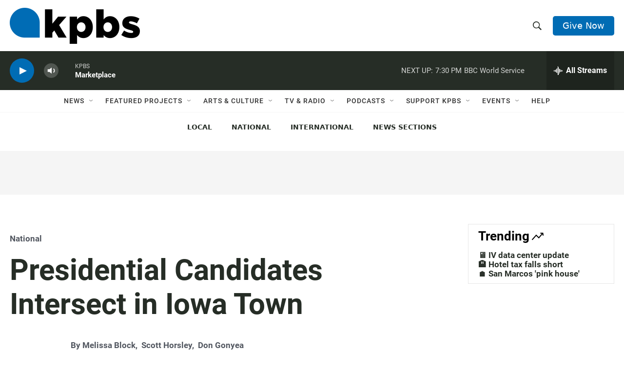

--- FILE ---
content_type: text/html; charset=utf-8
request_url: https://www.google.com/recaptcha/api2/anchor?ar=1&k=6LdRF8EbAAAAAGBCqO-5QNT28BvYzHDqkcBs-hO7&co=aHR0cHM6Ly93d3cua3Bicy5vcmc6NDQz&hl=en&v=PoyoqOPhxBO7pBk68S4YbpHZ&size=invisible&anchor-ms=20000&execute-ms=30000&cb=4vejhbtygex5
body_size: 48706
content:
<!DOCTYPE HTML><html dir="ltr" lang="en"><head><meta http-equiv="Content-Type" content="text/html; charset=UTF-8">
<meta http-equiv="X-UA-Compatible" content="IE=edge">
<title>reCAPTCHA</title>
<style type="text/css">
/* cyrillic-ext */
@font-face {
  font-family: 'Roboto';
  font-style: normal;
  font-weight: 400;
  font-stretch: 100%;
  src: url(//fonts.gstatic.com/s/roboto/v48/KFO7CnqEu92Fr1ME7kSn66aGLdTylUAMa3GUBHMdazTgWw.woff2) format('woff2');
  unicode-range: U+0460-052F, U+1C80-1C8A, U+20B4, U+2DE0-2DFF, U+A640-A69F, U+FE2E-FE2F;
}
/* cyrillic */
@font-face {
  font-family: 'Roboto';
  font-style: normal;
  font-weight: 400;
  font-stretch: 100%;
  src: url(//fonts.gstatic.com/s/roboto/v48/KFO7CnqEu92Fr1ME7kSn66aGLdTylUAMa3iUBHMdazTgWw.woff2) format('woff2');
  unicode-range: U+0301, U+0400-045F, U+0490-0491, U+04B0-04B1, U+2116;
}
/* greek-ext */
@font-face {
  font-family: 'Roboto';
  font-style: normal;
  font-weight: 400;
  font-stretch: 100%;
  src: url(//fonts.gstatic.com/s/roboto/v48/KFO7CnqEu92Fr1ME7kSn66aGLdTylUAMa3CUBHMdazTgWw.woff2) format('woff2');
  unicode-range: U+1F00-1FFF;
}
/* greek */
@font-face {
  font-family: 'Roboto';
  font-style: normal;
  font-weight: 400;
  font-stretch: 100%;
  src: url(//fonts.gstatic.com/s/roboto/v48/KFO7CnqEu92Fr1ME7kSn66aGLdTylUAMa3-UBHMdazTgWw.woff2) format('woff2');
  unicode-range: U+0370-0377, U+037A-037F, U+0384-038A, U+038C, U+038E-03A1, U+03A3-03FF;
}
/* math */
@font-face {
  font-family: 'Roboto';
  font-style: normal;
  font-weight: 400;
  font-stretch: 100%;
  src: url(//fonts.gstatic.com/s/roboto/v48/KFO7CnqEu92Fr1ME7kSn66aGLdTylUAMawCUBHMdazTgWw.woff2) format('woff2');
  unicode-range: U+0302-0303, U+0305, U+0307-0308, U+0310, U+0312, U+0315, U+031A, U+0326-0327, U+032C, U+032F-0330, U+0332-0333, U+0338, U+033A, U+0346, U+034D, U+0391-03A1, U+03A3-03A9, U+03B1-03C9, U+03D1, U+03D5-03D6, U+03F0-03F1, U+03F4-03F5, U+2016-2017, U+2034-2038, U+203C, U+2040, U+2043, U+2047, U+2050, U+2057, U+205F, U+2070-2071, U+2074-208E, U+2090-209C, U+20D0-20DC, U+20E1, U+20E5-20EF, U+2100-2112, U+2114-2115, U+2117-2121, U+2123-214F, U+2190, U+2192, U+2194-21AE, U+21B0-21E5, U+21F1-21F2, U+21F4-2211, U+2213-2214, U+2216-22FF, U+2308-230B, U+2310, U+2319, U+231C-2321, U+2336-237A, U+237C, U+2395, U+239B-23B7, U+23D0, U+23DC-23E1, U+2474-2475, U+25AF, U+25B3, U+25B7, U+25BD, U+25C1, U+25CA, U+25CC, U+25FB, U+266D-266F, U+27C0-27FF, U+2900-2AFF, U+2B0E-2B11, U+2B30-2B4C, U+2BFE, U+3030, U+FF5B, U+FF5D, U+1D400-1D7FF, U+1EE00-1EEFF;
}
/* symbols */
@font-face {
  font-family: 'Roboto';
  font-style: normal;
  font-weight: 400;
  font-stretch: 100%;
  src: url(//fonts.gstatic.com/s/roboto/v48/KFO7CnqEu92Fr1ME7kSn66aGLdTylUAMaxKUBHMdazTgWw.woff2) format('woff2');
  unicode-range: U+0001-000C, U+000E-001F, U+007F-009F, U+20DD-20E0, U+20E2-20E4, U+2150-218F, U+2190, U+2192, U+2194-2199, U+21AF, U+21E6-21F0, U+21F3, U+2218-2219, U+2299, U+22C4-22C6, U+2300-243F, U+2440-244A, U+2460-24FF, U+25A0-27BF, U+2800-28FF, U+2921-2922, U+2981, U+29BF, U+29EB, U+2B00-2BFF, U+4DC0-4DFF, U+FFF9-FFFB, U+10140-1018E, U+10190-1019C, U+101A0, U+101D0-101FD, U+102E0-102FB, U+10E60-10E7E, U+1D2C0-1D2D3, U+1D2E0-1D37F, U+1F000-1F0FF, U+1F100-1F1AD, U+1F1E6-1F1FF, U+1F30D-1F30F, U+1F315, U+1F31C, U+1F31E, U+1F320-1F32C, U+1F336, U+1F378, U+1F37D, U+1F382, U+1F393-1F39F, U+1F3A7-1F3A8, U+1F3AC-1F3AF, U+1F3C2, U+1F3C4-1F3C6, U+1F3CA-1F3CE, U+1F3D4-1F3E0, U+1F3ED, U+1F3F1-1F3F3, U+1F3F5-1F3F7, U+1F408, U+1F415, U+1F41F, U+1F426, U+1F43F, U+1F441-1F442, U+1F444, U+1F446-1F449, U+1F44C-1F44E, U+1F453, U+1F46A, U+1F47D, U+1F4A3, U+1F4B0, U+1F4B3, U+1F4B9, U+1F4BB, U+1F4BF, U+1F4C8-1F4CB, U+1F4D6, U+1F4DA, U+1F4DF, U+1F4E3-1F4E6, U+1F4EA-1F4ED, U+1F4F7, U+1F4F9-1F4FB, U+1F4FD-1F4FE, U+1F503, U+1F507-1F50B, U+1F50D, U+1F512-1F513, U+1F53E-1F54A, U+1F54F-1F5FA, U+1F610, U+1F650-1F67F, U+1F687, U+1F68D, U+1F691, U+1F694, U+1F698, U+1F6AD, U+1F6B2, U+1F6B9-1F6BA, U+1F6BC, U+1F6C6-1F6CF, U+1F6D3-1F6D7, U+1F6E0-1F6EA, U+1F6F0-1F6F3, U+1F6F7-1F6FC, U+1F700-1F7FF, U+1F800-1F80B, U+1F810-1F847, U+1F850-1F859, U+1F860-1F887, U+1F890-1F8AD, U+1F8B0-1F8BB, U+1F8C0-1F8C1, U+1F900-1F90B, U+1F93B, U+1F946, U+1F984, U+1F996, U+1F9E9, U+1FA00-1FA6F, U+1FA70-1FA7C, U+1FA80-1FA89, U+1FA8F-1FAC6, U+1FACE-1FADC, U+1FADF-1FAE9, U+1FAF0-1FAF8, U+1FB00-1FBFF;
}
/* vietnamese */
@font-face {
  font-family: 'Roboto';
  font-style: normal;
  font-weight: 400;
  font-stretch: 100%;
  src: url(//fonts.gstatic.com/s/roboto/v48/KFO7CnqEu92Fr1ME7kSn66aGLdTylUAMa3OUBHMdazTgWw.woff2) format('woff2');
  unicode-range: U+0102-0103, U+0110-0111, U+0128-0129, U+0168-0169, U+01A0-01A1, U+01AF-01B0, U+0300-0301, U+0303-0304, U+0308-0309, U+0323, U+0329, U+1EA0-1EF9, U+20AB;
}
/* latin-ext */
@font-face {
  font-family: 'Roboto';
  font-style: normal;
  font-weight: 400;
  font-stretch: 100%;
  src: url(//fonts.gstatic.com/s/roboto/v48/KFO7CnqEu92Fr1ME7kSn66aGLdTylUAMa3KUBHMdazTgWw.woff2) format('woff2');
  unicode-range: U+0100-02BA, U+02BD-02C5, U+02C7-02CC, U+02CE-02D7, U+02DD-02FF, U+0304, U+0308, U+0329, U+1D00-1DBF, U+1E00-1E9F, U+1EF2-1EFF, U+2020, U+20A0-20AB, U+20AD-20C0, U+2113, U+2C60-2C7F, U+A720-A7FF;
}
/* latin */
@font-face {
  font-family: 'Roboto';
  font-style: normal;
  font-weight: 400;
  font-stretch: 100%;
  src: url(//fonts.gstatic.com/s/roboto/v48/KFO7CnqEu92Fr1ME7kSn66aGLdTylUAMa3yUBHMdazQ.woff2) format('woff2');
  unicode-range: U+0000-00FF, U+0131, U+0152-0153, U+02BB-02BC, U+02C6, U+02DA, U+02DC, U+0304, U+0308, U+0329, U+2000-206F, U+20AC, U+2122, U+2191, U+2193, U+2212, U+2215, U+FEFF, U+FFFD;
}
/* cyrillic-ext */
@font-face {
  font-family: 'Roboto';
  font-style: normal;
  font-weight: 500;
  font-stretch: 100%;
  src: url(//fonts.gstatic.com/s/roboto/v48/KFO7CnqEu92Fr1ME7kSn66aGLdTylUAMa3GUBHMdazTgWw.woff2) format('woff2');
  unicode-range: U+0460-052F, U+1C80-1C8A, U+20B4, U+2DE0-2DFF, U+A640-A69F, U+FE2E-FE2F;
}
/* cyrillic */
@font-face {
  font-family: 'Roboto';
  font-style: normal;
  font-weight: 500;
  font-stretch: 100%;
  src: url(//fonts.gstatic.com/s/roboto/v48/KFO7CnqEu92Fr1ME7kSn66aGLdTylUAMa3iUBHMdazTgWw.woff2) format('woff2');
  unicode-range: U+0301, U+0400-045F, U+0490-0491, U+04B0-04B1, U+2116;
}
/* greek-ext */
@font-face {
  font-family: 'Roboto';
  font-style: normal;
  font-weight: 500;
  font-stretch: 100%;
  src: url(//fonts.gstatic.com/s/roboto/v48/KFO7CnqEu92Fr1ME7kSn66aGLdTylUAMa3CUBHMdazTgWw.woff2) format('woff2');
  unicode-range: U+1F00-1FFF;
}
/* greek */
@font-face {
  font-family: 'Roboto';
  font-style: normal;
  font-weight: 500;
  font-stretch: 100%;
  src: url(//fonts.gstatic.com/s/roboto/v48/KFO7CnqEu92Fr1ME7kSn66aGLdTylUAMa3-UBHMdazTgWw.woff2) format('woff2');
  unicode-range: U+0370-0377, U+037A-037F, U+0384-038A, U+038C, U+038E-03A1, U+03A3-03FF;
}
/* math */
@font-face {
  font-family: 'Roboto';
  font-style: normal;
  font-weight: 500;
  font-stretch: 100%;
  src: url(//fonts.gstatic.com/s/roboto/v48/KFO7CnqEu92Fr1ME7kSn66aGLdTylUAMawCUBHMdazTgWw.woff2) format('woff2');
  unicode-range: U+0302-0303, U+0305, U+0307-0308, U+0310, U+0312, U+0315, U+031A, U+0326-0327, U+032C, U+032F-0330, U+0332-0333, U+0338, U+033A, U+0346, U+034D, U+0391-03A1, U+03A3-03A9, U+03B1-03C9, U+03D1, U+03D5-03D6, U+03F0-03F1, U+03F4-03F5, U+2016-2017, U+2034-2038, U+203C, U+2040, U+2043, U+2047, U+2050, U+2057, U+205F, U+2070-2071, U+2074-208E, U+2090-209C, U+20D0-20DC, U+20E1, U+20E5-20EF, U+2100-2112, U+2114-2115, U+2117-2121, U+2123-214F, U+2190, U+2192, U+2194-21AE, U+21B0-21E5, U+21F1-21F2, U+21F4-2211, U+2213-2214, U+2216-22FF, U+2308-230B, U+2310, U+2319, U+231C-2321, U+2336-237A, U+237C, U+2395, U+239B-23B7, U+23D0, U+23DC-23E1, U+2474-2475, U+25AF, U+25B3, U+25B7, U+25BD, U+25C1, U+25CA, U+25CC, U+25FB, U+266D-266F, U+27C0-27FF, U+2900-2AFF, U+2B0E-2B11, U+2B30-2B4C, U+2BFE, U+3030, U+FF5B, U+FF5D, U+1D400-1D7FF, U+1EE00-1EEFF;
}
/* symbols */
@font-face {
  font-family: 'Roboto';
  font-style: normal;
  font-weight: 500;
  font-stretch: 100%;
  src: url(//fonts.gstatic.com/s/roboto/v48/KFO7CnqEu92Fr1ME7kSn66aGLdTylUAMaxKUBHMdazTgWw.woff2) format('woff2');
  unicode-range: U+0001-000C, U+000E-001F, U+007F-009F, U+20DD-20E0, U+20E2-20E4, U+2150-218F, U+2190, U+2192, U+2194-2199, U+21AF, U+21E6-21F0, U+21F3, U+2218-2219, U+2299, U+22C4-22C6, U+2300-243F, U+2440-244A, U+2460-24FF, U+25A0-27BF, U+2800-28FF, U+2921-2922, U+2981, U+29BF, U+29EB, U+2B00-2BFF, U+4DC0-4DFF, U+FFF9-FFFB, U+10140-1018E, U+10190-1019C, U+101A0, U+101D0-101FD, U+102E0-102FB, U+10E60-10E7E, U+1D2C0-1D2D3, U+1D2E0-1D37F, U+1F000-1F0FF, U+1F100-1F1AD, U+1F1E6-1F1FF, U+1F30D-1F30F, U+1F315, U+1F31C, U+1F31E, U+1F320-1F32C, U+1F336, U+1F378, U+1F37D, U+1F382, U+1F393-1F39F, U+1F3A7-1F3A8, U+1F3AC-1F3AF, U+1F3C2, U+1F3C4-1F3C6, U+1F3CA-1F3CE, U+1F3D4-1F3E0, U+1F3ED, U+1F3F1-1F3F3, U+1F3F5-1F3F7, U+1F408, U+1F415, U+1F41F, U+1F426, U+1F43F, U+1F441-1F442, U+1F444, U+1F446-1F449, U+1F44C-1F44E, U+1F453, U+1F46A, U+1F47D, U+1F4A3, U+1F4B0, U+1F4B3, U+1F4B9, U+1F4BB, U+1F4BF, U+1F4C8-1F4CB, U+1F4D6, U+1F4DA, U+1F4DF, U+1F4E3-1F4E6, U+1F4EA-1F4ED, U+1F4F7, U+1F4F9-1F4FB, U+1F4FD-1F4FE, U+1F503, U+1F507-1F50B, U+1F50D, U+1F512-1F513, U+1F53E-1F54A, U+1F54F-1F5FA, U+1F610, U+1F650-1F67F, U+1F687, U+1F68D, U+1F691, U+1F694, U+1F698, U+1F6AD, U+1F6B2, U+1F6B9-1F6BA, U+1F6BC, U+1F6C6-1F6CF, U+1F6D3-1F6D7, U+1F6E0-1F6EA, U+1F6F0-1F6F3, U+1F6F7-1F6FC, U+1F700-1F7FF, U+1F800-1F80B, U+1F810-1F847, U+1F850-1F859, U+1F860-1F887, U+1F890-1F8AD, U+1F8B0-1F8BB, U+1F8C0-1F8C1, U+1F900-1F90B, U+1F93B, U+1F946, U+1F984, U+1F996, U+1F9E9, U+1FA00-1FA6F, U+1FA70-1FA7C, U+1FA80-1FA89, U+1FA8F-1FAC6, U+1FACE-1FADC, U+1FADF-1FAE9, U+1FAF0-1FAF8, U+1FB00-1FBFF;
}
/* vietnamese */
@font-face {
  font-family: 'Roboto';
  font-style: normal;
  font-weight: 500;
  font-stretch: 100%;
  src: url(//fonts.gstatic.com/s/roboto/v48/KFO7CnqEu92Fr1ME7kSn66aGLdTylUAMa3OUBHMdazTgWw.woff2) format('woff2');
  unicode-range: U+0102-0103, U+0110-0111, U+0128-0129, U+0168-0169, U+01A0-01A1, U+01AF-01B0, U+0300-0301, U+0303-0304, U+0308-0309, U+0323, U+0329, U+1EA0-1EF9, U+20AB;
}
/* latin-ext */
@font-face {
  font-family: 'Roboto';
  font-style: normal;
  font-weight: 500;
  font-stretch: 100%;
  src: url(//fonts.gstatic.com/s/roboto/v48/KFO7CnqEu92Fr1ME7kSn66aGLdTylUAMa3KUBHMdazTgWw.woff2) format('woff2');
  unicode-range: U+0100-02BA, U+02BD-02C5, U+02C7-02CC, U+02CE-02D7, U+02DD-02FF, U+0304, U+0308, U+0329, U+1D00-1DBF, U+1E00-1E9F, U+1EF2-1EFF, U+2020, U+20A0-20AB, U+20AD-20C0, U+2113, U+2C60-2C7F, U+A720-A7FF;
}
/* latin */
@font-face {
  font-family: 'Roboto';
  font-style: normal;
  font-weight: 500;
  font-stretch: 100%;
  src: url(//fonts.gstatic.com/s/roboto/v48/KFO7CnqEu92Fr1ME7kSn66aGLdTylUAMa3yUBHMdazQ.woff2) format('woff2');
  unicode-range: U+0000-00FF, U+0131, U+0152-0153, U+02BB-02BC, U+02C6, U+02DA, U+02DC, U+0304, U+0308, U+0329, U+2000-206F, U+20AC, U+2122, U+2191, U+2193, U+2212, U+2215, U+FEFF, U+FFFD;
}
/* cyrillic-ext */
@font-face {
  font-family: 'Roboto';
  font-style: normal;
  font-weight: 900;
  font-stretch: 100%;
  src: url(//fonts.gstatic.com/s/roboto/v48/KFO7CnqEu92Fr1ME7kSn66aGLdTylUAMa3GUBHMdazTgWw.woff2) format('woff2');
  unicode-range: U+0460-052F, U+1C80-1C8A, U+20B4, U+2DE0-2DFF, U+A640-A69F, U+FE2E-FE2F;
}
/* cyrillic */
@font-face {
  font-family: 'Roboto';
  font-style: normal;
  font-weight: 900;
  font-stretch: 100%;
  src: url(//fonts.gstatic.com/s/roboto/v48/KFO7CnqEu92Fr1ME7kSn66aGLdTylUAMa3iUBHMdazTgWw.woff2) format('woff2');
  unicode-range: U+0301, U+0400-045F, U+0490-0491, U+04B0-04B1, U+2116;
}
/* greek-ext */
@font-face {
  font-family: 'Roboto';
  font-style: normal;
  font-weight: 900;
  font-stretch: 100%;
  src: url(//fonts.gstatic.com/s/roboto/v48/KFO7CnqEu92Fr1ME7kSn66aGLdTylUAMa3CUBHMdazTgWw.woff2) format('woff2');
  unicode-range: U+1F00-1FFF;
}
/* greek */
@font-face {
  font-family: 'Roboto';
  font-style: normal;
  font-weight: 900;
  font-stretch: 100%;
  src: url(//fonts.gstatic.com/s/roboto/v48/KFO7CnqEu92Fr1ME7kSn66aGLdTylUAMa3-UBHMdazTgWw.woff2) format('woff2');
  unicode-range: U+0370-0377, U+037A-037F, U+0384-038A, U+038C, U+038E-03A1, U+03A3-03FF;
}
/* math */
@font-face {
  font-family: 'Roboto';
  font-style: normal;
  font-weight: 900;
  font-stretch: 100%;
  src: url(//fonts.gstatic.com/s/roboto/v48/KFO7CnqEu92Fr1ME7kSn66aGLdTylUAMawCUBHMdazTgWw.woff2) format('woff2');
  unicode-range: U+0302-0303, U+0305, U+0307-0308, U+0310, U+0312, U+0315, U+031A, U+0326-0327, U+032C, U+032F-0330, U+0332-0333, U+0338, U+033A, U+0346, U+034D, U+0391-03A1, U+03A3-03A9, U+03B1-03C9, U+03D1, U+03D5-03D6, U+03F0-03F1, U+03F4-03F5, U+2016-2017, U+2034-2038, U+203C, U+2040, U+2043, U+2047, U+2050, U+2057, U+205F, U+2070-2071, U+2074-208E, U+2090-209C, U+20D0-20DC, U+20E1, U+20E5-20EF, U+2100-2112, U+2114-2115, U+2117-2121, U+2123-214F, U+2190, U+2192, U+2194-21AE, U+21B0-21E5, U+21F1-21F2, U+21F4-2211, U+2213-2214, U+2216-22FF, U+2308-230B, U+2310, U+2319, U+231C-2321, U+2336-237A, U+237C, U+2395, U+239B-23B7, U+23D0, U+23DC-23E1, U+2474-2475, U+25AF, U+25B3, U+25B7, U+25BD, U+25C1, U+25CA, U+25CC, U+25FB, U+266D-266F, U+27C0-27FF, U+2900-2AFF, U+2B0E-2B11, U+2B30-2B4C, U+2BFE, U+3030, U+FF5B, U+FF5D, U+1D400-1D7FF, U+1EE00-1EEFF;
}
/* symbols */
@font-face {
  font-family: 'Roboto';
  font-style: normal;
  font-weight: 900;
  font-stretch: 100%;
  src: url(//fonts.gstatic.com/s/roboto/v48/KFO7CnqEu92Fr1ME7kSn66aGLdTylUAMaxKUBHMdazTgWw.woff2) format('woff2');
  unicode-range: U+0001-000C, U+000E-001F, U+007F-009F, U+20DD-20E0, U+20E2-20E4, U+2150-218F, U+2190, U+2192, U+2194-2199, U+21AF, U+21E6-21F0, U+21F3, U+2218-2219, U+2299, U+22C4-22C6, U+2300-243F, U+2440-244A, U+2460-24FF, U+25A0-27BF, U+2800-28FF, U+2921-2922, U+2981, U+29BF, U+29EB, U+2B00-2BFF, U+4DC0-4DFF, U+FFF9-FFFB, U+10140-1018E, U+10190-1019C, U+101A0, U+101D0-101FD, U+102E0-102FB, U+10E60-10E7E, U+1D2C0-1D2D3, U+1D2E0-1D37F, U+1F000-1F0FF, U+1F100-1F1AD, U+1F1E6-1F1FF, U+1F30D-1F30F, U+1F315, U+1F31C, U+1F31E, U+1F320-1F32C, U+1F336, U+1F378, U+1F37D, U+1F382, U+1F393-1F39F, U+1F3A7-1F3A8, U+1F3AC-1F3AF, U+1F3C2, U+1F3C4-1F3C6, U+1F3CA-1F3CE, U+1F3D4-1F3E0, U+1F3ED, U+1F3F1-1F3F3, U+1F3F5-1F3F7, U+1F408, U+1F415, U+1F41F, U+1F426, U+1F43F, U+1F441-1F442, U+1F444, U+1F446-1F449, U+1F44C-1F44E, U+1F453, U+1F46A, U+1F47D, U+1F4A3, U+1F4B0, U+1F4B3, U+1F4B9, U+1F4BB, U+1F4BF, U+1F4C8-1F4CB, U+1F4D6, U+1F4DA, U+1F4DF, U+1F4E3-1F4E6, U+1F4EA-1F4ED, U+1F4F7, U+1F4F9-1F4FB, U+1F4FD-1F4FE, U+1F503, U+1F507-1F50B, U+1F50D, U+1F512-1F513, U+1F53E-1F54A, U+1F54F-1F5FA, U+1F610, U+1F650-1F67F, U+1F687, U+1F68D, U+1F691, U+1F694, U+1F698, U+1F6AD, U+1F6B2, U+1F6B9-1F6BA, U+1F6BC, U+1F6C6-1F6CF, U+1F6D3-1F6D7, U+1F6E0-1F6EA, U+1F6F0-1F6F3, U+1F6F7-1F6FC, U+1F700-1F7FF, U+1F800-1F80B, U+1F810-1F847, U+1F850-1F859, U+1F860-1F887, U+1F890-1F8AD, U+1F8B0-1F8BB, U+1F8C0-1F8C1, U+1F900-1F90B, U+1F93B, U+1F946, U+1F984, U+1F996, U+1F9E9, U+1FA00-1FA6F, U+1FA70-1FA7C, U+1FA80-1FA89, U+1FA8F-1FAC6, U+1FACE-1FADC, U+1FADF-1FAE9, U+1FAF0-1FAF8, U+1FB00-1FBFF;
}
/* vietnamese */
@font-face {
  font-family: 'Roboto';
  font-style: normal;
  font-weight: 900;
  font-stretch: 100%;
  src: url(//fonts.gstatic.com/s/roboto/v48/KFO7CnqEu92Fr1ME7kSn66aGLdTylUAMa3OUBHMdazTgWw.woff2) format('woff2');
  unicode-range: U+0102-0103, U+0110-0111, U+0128-0129, U+0168-0169, U+01A0-01A1, U+01AF-01B0, U+0300-0301, U+0303-0304, U+0308-0309, U+0323, U+0329, U+1EA0-1EF9, U+20AB;
}
/* latin-ext */
@font-face {
  font-family: 'Roboto';
  font-style: normal;
  font-weight: 900;
  font-stretch: 100%;
  src: url(//fonts.gstatic.com/s/roboto/v48/KFO7CnqEu92Fr1ME7kSn66aGLdTylUAMa3KUBHMdazTgWw.woff2) format('woff2');
  unicode-range: U+0100-02BA, U+02BD-02C5, U+02C7-02CC, U+02CE-02D7, U+02DD-02FF, U+0304, U+0308, U+0329, U+1D00-1DBF, U+1E00-1E9F, U+1EF2-1EFF, U+2020, U+20A0-20AB, U+20AD-20C0, U+2113, U+2C60-2C7F, U+A720-A7FF;
}
/* latin */
@font-face {
  font-family: 'Roboto';
  font-style: normal;
  font-weight: 900;
  font-stretch: 100%;
  src: url(//fonts.gstatic.com/s/roboto/v48/KFO7CnqEu92Fr1ME7kSn66aGLdTylUAMa3yUBHMdazQ.woff2) format('woff2');
  unicode-range: U+0000-00FF, U+0131, U+0152-0153, U+02BB-02BC, U+02C6, U+02DA, U+02DC, U+0304, U+0308, U+0329, U+2000-206F, U+20AC, U+2122, U+2191, U+2193, U+2212, U+2215, U+FEFF, U+FFFD;
}

</style>
<link rel="stylesheet" type="text/css" href="https://www.gstatic.com/recaptcha/releases/PoyoqOPhxBO7pBk68S4YbpHZ/styles__ltr.css">
<script nonce="oXbDzaE9vFRWYv_PB12bWA" type="text/javascript">window['__recaptcha_api'] = 'https://www.google.com/recaptcha/api2/';</script>
<script type="text/javascript" src="https://www.gstatic.com/recaptcha/releases/PoyoqOPhxBO7pBk68S4YbpHZ/recaptcha__en.js" nonce="oXbDzaE9vFRWYv_PB12bWA">
      
    </script></head>
<body><div id="rc-anchor-alert" class="rc-anchor-alert"></div>
<input type="hidden" id="recaptcha-token" value="[base64]">
<script type="text/javascript" nonce="oXbDzaE9vFRWYv_PB12bWA">
      recaptcha.anchor.Main.init("[\x22ainput\x22,[\x22bgdata\x22,\x22\x22,\[base64]/[base64]/[base64]/[base64]/[base64]/[base64]/KGcoTywyNTMsTy5PKSxVRyhPLEMpKTpnKE8sMjUzLEMpLE8pKSxsKSksTykpfSxieT1mdW5jdGlvbihDLE8sdSxsKXtmb3IobD0odT1SKEMpLDApO08+MDtPLS0pbD1sPDw4fFooQyk7ZyhDLHUsbCl9LFVHPWZ1bmN0aW9uKEMsTyl7Qy5pLmxlbmd0aD4xMDQ/[base64]/[base64]/[base64]/[base64]/[base64]/[base64]/[base64]\\u003d\x22,\[base64]\\u003d\\u003d\x22,\[base64]/Dl8OCwrjCgsKEQTMnw648WEvDoMKowrfCrMOXw5bCisO+wqPChSPDpmxVwrzDhcKiAwV7WDjDgR5bwobCkMKowoXDqn/CssKfw5Bhw67CmMKzw5B6UsOawojCqDzDjjjDqmBkfjbCk3MzewI4wrFNY8OwVB4HYAXDq8ORw599w5paw4jDrQnDsnjDosKywrrCrcK5wr05EMO8Z8OJNUJZOMKmw6nClzlWPV7DqcKaV3nCg8KTwqEJw6LCthvCgFzCol7CrG3ChcOSasKWTcOBIMOgGsK/KF0hw401wo1uS8OJI8OOCBgLworCpcKQworDohtiw6cbw4HCiMK2wqomacOkw5nCtDjCqVjDkMK/w5FzQsKtwrYXw7jDqsKawo3CqjvChiIJFcOewoR1WcKsCcKhRR9ySFB9w5DDpcKhX1c4X8ObwrgBw6ouw5EYAzBVShYOEcKASMOzwqrDnMK4woHCq2vDgcOjBcKpDMK/AcKjw4TDrcKMw7LCtwrCiS4ZEU9gb2vDhMOJf8O9MsKDHsK+wpMyBFhCWknCrx/CpWRCwpzDllhaZMKBwpzDicKywpJnw5t3worDisKVwqTClcO0G8KNw5/[base64]/[base64]/eChLwpXDg3BzGMOkwppOwrLCvcOsw61pw6NxwpPCoEpTYgrCrcOyDgVPwrrCj8KYGjdBwpjCs27Coy4gEjvCmUoQAQnCrU/CjhFBH07Cu8OKw57CmTjCgm0iK8O2w4cKVcKLwoEtw43CkcKAADlrwpbCm2nCuTjDoUbCs1gPYcOdCsO7woM+wpnDjDVOwobChcKiw73CgA3CjgJyDhbDicOawqYtM29lIcKiwr/DhxXDhBZrJTnDjsKtw7TCscO7fsO/[base64]/CmMO2w61Vw5zCmMOTdMKxB8OWw60Wwo8swo0nUUrDucOENcOtw5QVw7pVwp87MiRDw5Jkw4h0E8OjD1tbwq3Cr8Oxw67CosK0bgLDgHXDjTjCmXPCscKIHsO0MRLCkcOiI8Kcw6xaLyLCh3LDtx7CjFM7w7PClzcPw6jCmsKMwqUHw7hVLwDDtsK+wqF5PigBdcK/wqrDk8KCe8O9H8Kwwpg1NsOWw4vDtcKrDT98w4vCoCtKcglbw5zCnMOPTcOueQ3CuQ9nwp5uYkzCo8Kjw6B0eBhhUsO0wrI5IMKSIMKowpVsw4ZxZDzCjH5ewofCjcKVKnk7w6A2w7IpdMOmwqTCp2zDr8OFX8OGwqbCrBVeGAbDgcOGw6XCpXPDu3Q5w5tlGW/[base64]/DjMOmwoA/w4ITBSMIwqcZVj1FwqjDuMO5EsKbw7nCrsK4w7kkAsOnKGdWw4khA8Kyw4EGw6drUcKZw4x0w7YJwqDCvcOKOC/Dtx3CoMO5w4nCuUhgKcO8w7/Dnjk9LlrDoS8Nw6Q0IsOhw4dneFnDr8KLfjFpw6FUZ8O3w5bDo8KqLcKbYsKVw5fDiMKLWw9mwpYSTMKBQsOmwobDrUDCqcOWw5DCnhkyWsOmHjbCiyw0w5FGWXBNwrXCi0hhw57Cp8Ogw6AyRMKgwofDicKhXMOpwqHDl8O/wpDCvjHCqFJoQGzDjsKiEFlQwpXDuMKKwqFew47DrMOiwpLCiHB2WkYqwoU5w4XDnx0YwpUlw41RwqvCksOkfsKXQcOKwpPCsMKow5rCon57w7XCjsOSegkCKMKgOTnDvD/CsifCg8KHZsKxw5nDo8OFU1XCr8O+w5wLGsK/w6rDuXHCssKFFXjDrGjCj17DqkTDucO7w5x2w4XCiTLCmHkawoIPw4QKdcKHf8OIw6t8wqAtwoDCm1HDv00zw6DDtQXCuFLDjhcBwoXDvcKSw75GcyHCpAjCv8OAw55gwojDlcOJwqbCoWrCmcOmwqnDqsOhw5IXVh/[base64]/[base64]/Cj2NLwoozwrtYHMOtwr/Dnx/CimMpe8KDbMO+wqo7ITU6PDd3SMKKw5/Dkz/Ci8Kkw47Cpz4neiUfewdmw5oDw5/Dpnx0wovDl0zCplfCuMOUCsOnMcK9wqBCUwPDhsKoCnvDnsOQwr7DlDvDh2Q8wqHCiQIRwrDDghnCisOLw4hmwr3Di8OEw4NLwp4Nw7gPw6ozdsK/CsOfMlTDvsK2OGUOf8KowpItw7bDkj/CsAcpw4zCr8Orw6d0DcK6dl7DssO3aMODWyzCilXDucKWdCttHTDDusOoRWnCvsOXwqLDui7ClhzCisKzwpBvDBEoCMOjW1ZBw4cKw5dBdsKyw5NsVWLDncOww53DmcKfZcKfwqkTQx7CoQ7CnsOyZMOUwqHDhcKowoLDpcO4wp/[base64]/DrhPDp3TDtcOQXlk/fcOawprDuVPCiz3DqsK/w63CpsOcwqEUw4l+HynDsULCkmPDphDDqS/CvcOzAMKefMKTw6TDimloTWHDuMOLwr5vw4BEfjjDryU1B0xjw5hkITFuw7gCw6TDqsO5woh0YsKmwr9lKx9IaGvCr8KyCMONB8OTXHo0w7NcNcK7eEt7wr4Iw7AXw6LDscO5woRxZSfCvsOTw6/[base64]/[base64]/Cqh10fkp3HzzDviXCqsK2KW4hwp5PGcOBBsKRX8Oxwqx8wrzDo3x+PgPCoyhbXWRHw7xOTyzCkcOtcnzCsndRwpMaBRUiw6fDkMOnw4bCtMOgw517w5bCkCRuwpjDk8OIwrfClcOYZCJYAMOofwrCt8KoTsOIGwLCngwQw6/CvMOjw4LDlcKpw5wOWsOiEz/DnMOfw4oHw4fDtRvDl8OrY8ODfMOLWcKkAk1yw7wVA8OLKzLDscOiRWHCtmbDtm05GsOTwqwvwoJdwpx0w5BiwoxnwoJ7L14Ewq9Xw7JhTVfDjsKoJsKkW8KAN8KkZMO/WTvDsDpgwo8SQSHDgsO4DlJXGMKScW/DtMOIbsKRwr3DmsKFbjXDp8KZEy3CncKpw4TCksOIwotpcMOawrFrHl7CpXfDsn3CqMOjesKeGcO6fkxiwoXDmDtywpDDtBNTR8Kbw488GX4LwofDisOXAMK0KwkUWl3DscKbw7BKw6vDmWvCpWLCvQvDkW5aw7jDoMOTw5kEOsOKw4/ChcKZwrY+B8OtwrvCm8KGE8O/PsKywqBMAjwbwrXCj2jCicOOVcOSw5MowrdSH8Owf8OOwrcdw4UkUBbCvB1rw7jCvQIMw70jPC/Cp8Klw47CtAPCpzpzecOWXTnCgcKewprCtsOwwqzCo01ADMK3woAaXQvCncKRwpcGM0kww4bCiMKgC8ONw555dQfCucOjwoY7w6RVc8KMw4bDp8ONwr/Dt8OGQXPDoSRvFVfCm0xSUi8kfcORw4sEbcKyFsKKScOJw6AdSsKfwqsDKMOHacKvVAV+w6/CvMKkZsO4UDEsdsORZsKxwqDDpzxAbitswotww5PCisKew68kFMOYNMOWw60rw7DCnsOTw51QYcOQOsOvIG/[base64]/DuwLCkUfDlcOrAsOJw6fCqcKHVcOawr3DncKnw4MCw4ISZGrDksOeTwAowqbCqcOlwr/[base64]/[base64]/cMOfw4DCmnvChwMZw4kPwrABC8OYV21uwpjDq8OJAFlXw6UEw6XDkzVFw6XCkwgDLRzCtS9AZcKTw4bDlm92EsO+W0AiUMOFPBgQw7bCncKnEBnDnsObwoPDuCUTwpLDgMKww7NRw5DDuMOFHcOzPSc0wrzDqD3Dins/wqrDlT9Mwo/[base64]/[base64]/[base64]/[base64]/Ci0fCv0ZvbcKOSVx/bXrDrcOwwp46wqwvV8Oaw4HCumLDgMO8w6QfwqLDtlrDphUbTgPCjV02YsKtOcKSJMOOaMOiHsKAb2zDvMO7HcKtw77DusKECsKVw49yPnvCgnHDrBrCgcO0w4RXIm/CuTTCgX1dwrRGw7tzw49bdC93w6oDC8OOwop4wqJxQgLCv8O7w57Dn8ObwokCfgHDmxwTFMOvQMOEw5IMwrLDsMO+NMOHw5LDhnnDog/Ch0fCoUXDhMKWV3HDvRc0DiXCkMK0w73DpcKTw7zCh8OVwoDCgxJXX39qwofDr0ozTWhBZX1vAcONworCpEIvwr3Dh25iwrBDF8OODsO1woPCg8OVYAnDmcKRB3EawrfDs8KUVy8GwpxJUcOEw47DlsOXwpVow7V/[base64]/E8OwAcKZwpA0diHCsEHDl8O5wo7CmQMQZMKxw6AZECUfbmANw4/DrgvClGowbWnDg3DDnMKow6HCn8KVw4XCqVg2wrbDqG/CssK7w7TCuiZfw61fBMOuw6TCsUICwqPDosKow5pTwqHCvUXCsmnDu2PCtMOtwo/DqAbDicKKc8OyTCDDosOCT8KtGE19RMKbQ8Ogw7rDkcKpdcKOwrHDqcKoWcKaw4FVw4/DjcK0w5xhG0LDn8Okwo98fsODOVjDjsO6KiTCqxcNVcKuAnnDkTNOH8OHFMOkMcKcfncYeSNFw5fDuWpfwrtIFMK8wpfCiMOvw7FGw59nwoLCocOIJ8OHw6BOZB7DuMOIDMOfwpkww6wGw67DgsOwwpwJwrrDrcKTw79Bw6rDvMKXwrbCicK8w6l/[base64]/DlHnChzvCrsKQw73CtMK1EHDDnH5mWMOpwqXDnWt2WC1keXtoTcOmwoZ1FwQJJkRgw4Ecw7khwpZtOsKCw6I3DsOnw4sHwpbDhsOcPlAWeT7CmiMDw5/CjcKUP04RwqdQDMKTw5bDskfDk2Z1w7MJOsOBNMKwJxTDjy3Dv8O1wrLDpMODZSkhQXZ6w6cyw5oPw6rDjMOgIX7CgcKHw7p4KHldw5lCw5rCtsO/w7Z2O8OQwprDhhDDoTNJAMONwox/I8KocEPDpsKlwoZLwovCqMKEeUfDlMOgwrIkw71xw47CmgF3bMKZS29yZ0bCmMKRLRw/wr7DvcKiNsKewobDvBwpL8KOecKtwqDCmik0enbCmjBqZcK5GcKjw6JdIzvCisOmNCRSXwpZez4BPMOAIm/DtTfDsWUNwprDlFBQwphDw6fCqHbDjTRHCHXDpMOJRnnDjVICw4DDkw3CiMOdXMKTEh49w57Dp1bCmmVYwrvCvcO3dcOSTsOjw4zDusOVUhNfKmTCkMOzBRvDmsKdU8Kie8KLQQ3Ch1o/[base64]/[base64]/Cv8OWwohvw6zCl04Zw4XDuxIPTsKQVUfDnVXDuRjDkgnCtcKlw4YhXMO3bMOnDMKyOsOGwoTCr8K0w5xbwohaw4BiDWjDhWjDqMK/Y8OSwpgiw5HDj2vDp8OXKVQxOsOqNcKfJGrCncKbNjRdO8O7wplJDWfDn1trwr4CecKaP3M1w6/[base64]/CvRQ8w5d1wrYUIMO5w4McbRfCoVE9VTxKSMKuwpPCkA02eWEXwpfCi8KPcsOawobDq1rDll/Cs8ORwoIaXANYw615F8KhN8O+wo7Dglo6U8KZwrFsNsOBwoHDoUDDq1LCiXg1c8Osw6sTwowdwppDbX/CksOOV18NNcKeTk55wrwrOmzClMKwwpMfaMOqw4U/w5jDgcKywpYfw4XChQbClMOrwpElw6HDlMKywrYfwrQxcMONHcKdJ2NewpvCpcK+w7LDj37DtCYDwqrDiE84PMO0KmALwowHwptITiHDvGwCwrB5wr7Ci8Kww4bCmWpuPsKOw7HDpsKgIcOgFcOdw6kPwqbCjsOhS8OvR8OERMKZSD7CmQtow5/DpcKKw5LDgzrCpcOcw4NwEFjDvGg1w4NAZH/CrSPDocOQdnVeccKLHMKqwp/CvUBVwrbCvg/Dvh7DqMOkwoEgXwfCr8K5YDBbwpIVwpogw63Ct8KNbwRDwpTDvcOvw7BMEl7DosOXwo3CnXhXwpbDv8KKHkdne8OAS8Kzw73Cjm7DrcKNw4TDtMObJsO1GMKeLMONwprCjHHCvHxqwpLClkBGATtrwrIEUm87woTCq1HDu8KENcORU8O8YMOQw6/CvcKtYsO7wpjCnMKPQ8O3w5TCg8OYeAzClQjDgnfDkUtFdQU/[base64]/CnUXDhSkvw6YCa8OibMO1w5AGWcKfwq/[base64]/TcOFw6rCpgjCiMKoWQw4H0nCqcKPViQrZUEwOcODw4fDth3CkBPDgxwQwrA/[base64]/Diyp+L8KlGsKuw7PDuMO/wqXChsOBwrk3fcOwwobCvMK0csKfw4QaXMKsw73CjcOsCMKPDCHCmhvDhMOFw45CZm02Y8K2w7bDpcKCwpp/w5F7w597wp1VwoQ6w4F6QsKeLEcZwoXDnMOYw47CjsKRejkZw5fCncONw5VHUCrCoMOowpMHdsKWWAZULMKuAgRuw51bEcOJDzBwd8Kbw59wLcKtST3CiG88w41hwpzCl8Odwo3ChnnClcKeMMKHwpHCvsKbQRvDmcKQwobClRvCkz8/w7zDj0Uvw4lQRxfCvsKaw5/DqBjCj3fCvsOMwp5nw4cnw6xewoUQwoXCnRwbEsOHTsOBw6TCmgdZw7lZwr10NMKjwpbClinChcK7OMO7RcKgwrDDvm7DpCNswpPCkMOQw7YNwolLw7TCsMO9awbChmVXBlbClhnCnUrClw5PBj7CvsKaDDBCwpHCr2/[base64]/w4B2ScKaaGTDoMOTDMOsFjvDjQkGw6vClmLChsOew5LCoVhyOQvCvsKJw6FtbsKBwrBPwpvCrmLDnxA+w5siw78+woTDoTJiw4QlGcK3IC5qVT/DmsOLaC3DuMO5wphPwoNow7/ChcO2w7Yoa8ONw7EnZjTDnsKRwrYzwp8DesONwpQCG8Kgwp/CikvDp0TCkMOsw4lzQnEWw4Z5esK7bCFZwp8PCMKIwonCplI/MMKFGcOueMKgScOnPjfCjgfDoMKFQcKOOmlTw5hyACLCucKQwr4qVsKFIsKpwojDvwbDuEvDtwRJG8KaOMOTwqLDp2bCvwZpbDrDrBo4w4drw49gw7TChG/Dn8O7AxXDusOow75pMMK3woDDulHCvMK2wpQRw5ZwHcK/K8OyMsK7acKdGMO5Vm7Cn1LDh8OZw4LDvHHCryRiw7VWCwHDncKVw4HCosO1Tg/CnULDqMO0wrvDiGF6BsOtwrlfwoXDvCnDqcKMwq81wrEwVXzDkhMEf2bDhMOzY8OrHsOIwpHDrzcyJsOFw5sxw6LCkFgBUMODwrEUwovDlcKRw498wqIGYQNBw54ZLQzCrsO+wpYSw6/DhAANwpwmZwthX1DCn2BiwoPDu8KTSMKZJsO5WSnCpcK+w4vDi8Klw7BZwqNpPwXCoinCkCB7wrjDvV0KEWvDvVtrcB0Qw4LCjsOtw41nwo3Ck8OKF8KDAMKyfcOVI1ZFw53CgwrCmg3DmSXCrUXCrMK6IcOMfH48ABFhB8Ocw6Vtw6dIfcKpwofDmG09BxUUw5/CrxoTUDDCuzIRwrfCmBUiKcK+c8OowofCmWlpwr5vw4TCjMO3w5/[base64]/OzlUwo9CLMOcBF5Ff8OKecK3YTBqw4HDtMOuwo5cH0PCsRXCg03DsQhICBnCiTDCl8KgG8ODwqodFDgJw789NjTCrBd9ZX8FJxs2FgUUwpoXw4Zyw7chBMKhE8OTdEXCsThVMgnClMO3wovCj8OewrJlKcOVGl/Dr3rDjFFzwp9XR8ORXw1pwrIgwp3DtcK4wqBycmkSw7EtB1zDj8KpUxcpO044QBU8YwEqwrRswqjDsRM3w41Rw6QgwrRdw5oZw4hnwpIowozCsyjCiwYVw5HDpkQWPg4wASYHwrA+Kkk7RVnCjcOZw7jDqnXDj2HDhWrCiXsVMH5wXsO3wprDqB5/ZMOKwqJQwqPDo8KBw7lOwqVyCMOTWsKtJifCssKTw7x4MMK5woBkwprCoi/Dr8OtEQnCuUkwaAvCvcOiZcK0w5oXw5/[base64]/w5rDvMOsw5UbwqrDvzvCizfCg0TDgCExBQnDkMKxwqtUMMKbPi9+w4g+w4IbwqfDsj4qHcOyw4rDjMOtwqfDpsK+ZcKhNcOHXcOLYcK9R8KYw5LCisOpd8KZYWtdwpXCr8KcPMKGb8OAbDXDhBTCucOAwrTDgcO+Njdnw4HDsMOYwrxAw5bChMK8woXDicKAAn/DpWPCkUfDs3TCrMKqAk7Dk0QEQsKGw6kUMsOfR8O8w40sw6HDi1jDn0Y5w7LCosORw4UWU8K9OSkFdMOnMGfClDHDqMOdcQEgfMKIRyIYwo5OYGnDpFEUb3/Cv8OUwo8HSGHCu3nChlHCuR44w6sIw5LDm8KEw5jCv8Kvw6bDj3TCgsKnMxDCpsOrOsKEwoc6NsK7ZsOrwpVyw609JBbDgAjDhns3bMKwF13CnjTDhSwbMSYvw6BHw6ZwwoVAw73DhzbDpcKDw5xQZMKVGR/DlQcvwonDtsO2ZmNtMsO0M8OWYk3CqcOWTQwywogQH8OfacKuJXxZG8Ofw43Dkml5wp8nwoTCrCTCnTPDlmMDR3bCtsKQwpfCgsK9U2/CnMOdTgo0PXwEw5TChcO0VMKhKCnDqsOpGDlEWyocw7gWbMKrwr/CnsOHwp1kX8OmNW0Xwo/[base64]/PMK9w7kEw5RbZ8KpeB8bw5TCsRdATSADw7/DpsKZCTHCqcKVwqjDhcObw4dCKgVlw43CncOhw4cBB8KewrzDhMKmLcKpw5TChMKhwqHCnBMtdMKewpBRw5lhPcKiwqXCmsKGKQ7Ch8OiehjCqsKzKDHCg8KFwovCokDDuhjCjMO/wo1Zw4PCmsO1J3zCizXCsl7DkcO3wqHDoErDh0Uzw4oqCsO/WcObw4bDtSTDpgfDkyPDlBZBMHcKwrs+wrvCmRkca8OFCsO9w6FjfD8Mwp8XXGnDngnDkcKMw73Dk8K9w7MXwqlaw6tMfMOpwrYswojDkMOdw4Yjw5fCl8KeRsOVWsOPJcOSFhkmwqwZw51lG8Ogwpksfg/DgMO/GMK4YQTCq8OewpLDlRrCgMOrwqVIwplnwpcSwoHDoDI7ZMO6LU8mXcK4wqdJQj0jwrfClEzCpDtMwqLDo0jDrEnDok5aw6dhwqPDpDgPKH/DiFDCkcKsw5NQw71xQcKVw4vDnmbDucO4wqliw73Cl8OPw6/CmAfDkMKlw6AmT8OmRjLCssKNw61pbm9Zw5cYdcOdwqvCilnDpcOww7PCkBjCusOZbXDDs2vDvh3CpQwoEMKkY8K9SsKLTsKVw75NS8KqZXl6wol4BsKew4HDiR0aEmEuKkIew7fCo8K7w7hqK8OyIhBJLgRcVMKLD21AEB9LJzBxwrNtW8O/[base64]/DjsKcDcOhwprDi8OYw757wq4/[base64]/Dg8KjW8K1w6BRRcKHWV/DrWjCrsK0wqXCj8KmwrVffcKvdsKLwp/CqcKUw6t+woDDlR7CscO/woQwFw11ECgYwpfCrcKPQcOAesKPZirCk3rDs8OXw60Lwo4AFcOZfS5Mw4fCoMKqREdkdhLCiMKQHXbDl1ZHWsO+BcKwfAQiwoLDlMOCwrnCuDgCR8O2w5zCg8KWwrwgw7lCw5pcwp/DpcOPXMOEGsOhw6wVwoYpEMKxK24lw5XCsCUBw7/CtBIhwprDomvCs3U5w7HCt8O0wqNSPizDp8OtwoQCOcKHZsKlw4wWPMOFNEAwdnfDv8OJXcOfH8OwNRV5V8OJbcKceHQ7AXLDlMK3w4FCQcKaS18NT3dTw6zDsMO2XEXCgDLDqS7Cgi3Dp8Kjw5Q8acOIwozCsC/CnMO3aBXDvFEcWQ5DbcKZacK6BAvDpScEw5QCBQ/Cu8KKw4/[base64]/WV9Aw4E5wrDCvMKAwr3DhAdtw4VMwpgxbF8MwqLCgsO5V8OzBcKsM8KEJG8Swppjwo3DlUHCjnrCkUUaesK8woYzVMKcwoBFw73Ds2XCuz5bwpLDtMOtw4nCgMOwUsKQwqbDhsOiwrB6asKlVG10w4/CkcOBwr/CgW4KBj4SRsK3P0XClsKMQSfDrsKQw6/DsMKWw5/CqcOXZ8O1w7jCusOGcMKuQsKgwqwASHHCjHxDSMKtw6HDhMKaCcOFV8OQw6MiAmHCiwvDuytOfQZXLnkvN0BWwqcdw6ZTw77Cq8K3M8KZw4XDvF9MLHMmf8KheCLCp8KLw5TDp8O8UVbCicKyDH7DisKaLmrDuBpIwrTCrjcQw6/[base64]/[base64]/DisK7wpzDl2ItFMOKwpVgFMKAw5PCo2FBKVTDoWo8w6DDgsKxw5MdQHbCnFJww7nCmmABH27DuDdxXsOEwp9JN8KDYwp7w7/CpMKIw57CnsOtw7HCvy/DjMOHwrjDjxDDmcKlw4XCuMKXw5cDCBnDjsK0w4XDqMOmfyFhKzPDtMOfw5hHU8OUccKjw4VpScO+w4RcwqDCtcOJw5bDoMKDwrHCrSzDij/Ch07Dm8OkccKmaMOwUsOzwpnDu8OvJX3DrGlfwrh0w40owqnClcKdwo8qwpzCjVFoaVQ/w6Btw5TDtVjDpWMlw6bCpR1UdgHDmGUFwrHCqw3ChsOObzk4PsOaw6/CocKNw6IuGMK/w4XCnx/CviPDgn43w6tjc35+w450wosCw5oyS8KrZSTCksO3cSfDtUDCuizDv8K8dAYyw4TCm8OWXh/Dn8KFHMOJwrILVsOow6IxG0JGWhMow5HCosONW8Kvw7PDu8OQVMOrw4sbA8O3D1LCo0/[base64]/[base64]/CqcOuQ3jDnXk4woJuw4PCuFN+wqgSfFzDncK/KMKJwqHDjSVwwq4nGmfCqnPCtVAcMMOaBSbDvgHClUfDp8KpUMKcUUXCisOSC3lVbMKjbBPDtsKObMK5XcK/w7sbcxPDpsOeGMOIPMK8w7bDu8KBw4XDhE/CnAFHHsOGPj7DnsKHw7BVwqjCocKNwqHCnSUpw70zwr/Cg0XDgzZ1GghDFsKNw7/DlsO9HMK5acOubMO2UCN4dQZvHcKZw7xoBgjDp8K6woLDvHN4wrXCkmcVIcKqFj/Dt8KZw6HDvsKmdQNnDcKgU2fCrSs2wp/Cr8KrG8KNw4rDq17DpwvDuWvDujjCmcOEwqPDk8KAw4oAwqDDqWvClMOnBlgswqAmw4vCocK2wo3CgsKBwpBAw4LDmMKZBXTDo0nCpVtbO8OTXMKHEERcajvDjl46w6Aewq/DsG0PwoUowpFCCRHDlsKNwqrDmMOCZ8OzFMOyVlzDoBTCunbCpcOLBEXCnsOcP2wcwqPCkUHCucKSwr3DpBzCjH8jwol4aMOXbEsVwoYsNzjChcO8w7hvw45sWQnDkgV/wrQMw4XDmk3DjsO1w4FxIA/DjDPCp8KgCMKow4l0w7sxD8Ojw6fCpg/DoFjDicOcYcOmZFLDlgMKDcO5ASImwpbCnMOfXhXDs8Kzw4MdRAbDr8Ouw7bDicO1wplJWG3DjDnCmsKOYWJ0TsKABcKyw7XDtcK0XGx+wrMtw4vDnMOFdsK1X8Kvwp0gWDXDoGETdsOWw49Xwr/DjMOtUcOnwpfDiiNNcUfDhcKfw5rCsj3Dh8OdXMODD8O/[base64]/[base64]/DpUfDjsO3wp0CZsKQDyTCqjIIfF3Di8O6AMKHw65PUjnCiy0YdMOzw6jCuMK7w43Dt8KRwoHCg8KpCw3Cv8KOeMKywoPCoSNrJMO0w5XCm8KfwoXCvW3ClMK2GQZaO8OAGcKBDShsYcK/Ly/CtcO4B1FNw405UHN2wrnDlsOAw6/[base64]/bAvCmMKWw4XCiTrCnsO6w6XDvQQqP8Okwq/CiiLCgUXCoMKLJVjDoQTCsMOXHnLClkFuXsKbwrnDqAQoagLCrcKRw5gFfEh2wqbDtQHDkUouUUNww7PDtBwbGz1LFw7DoAN3w73Cv3DCkyPCgMKNworDgygkwqRvMcO5w4bDtcOrwr7DuHUjw49yw6nDhsK0O2YlwqDDkMO4w57CklnCvcKBEjl/wqJ1fg4Pw6TDvxIYwrxLw7AFHsKZeVh9wpwFN8OWw5oyL8KOwqDDg8KHwq9Qw7jCp8OxaMKiw5HDk8KdNcOoXMKww4tLwoLDpT0WHVDDkAEUBBrDmsOCwqvDlMOVwqXChcONwpvDvmdhw6TDp8KKw7vDqjRCJcOCPBQWRn/DryPDnWHChcKvUMOhIV9NFcOrw78MX8KyLsK2woA6Q8KpwoDDjcKkwrsYa1sOX0oBwrvDghYEN8KKVkPDlsKCYVjDjGvCtMOGw6M/w5XDpMOJwogMWsKqw6YNwpDClGjCisOnwpVRScKbeFjDqMO7SUdlwp1PYU/CmcKIw5DDvMKDwqZGWsK+PzsHw4wjwpZCw7XDomMpM8OTwpbDmMOpw73Cl8K3wp/DqUU4wqbCicKbw5ZHFMKnwqlyw5fDhFfCssKQwq7CikAfw7F/[base64]/w6bDl8Khw44vN0zDuMOcwqE4XClQw79Mw6VKOcKdRyHCmcOLwq/CmwFlKsKTwrIqwqBDf8OVB8OdwqwiPkcAEMKSw4LCuG7CqBc3wqt+w5fCqMKQw5hiQkXCkFZ2wogqw6bDqcOiShwuwpXCu3YAGiMqw5/DjMKsWsOIwozDgcOMwq/DrcKBwqoqwpdpOxtlZcOhwr/[base64]/CuA44w6UvwrzDtsOxJGfDm149ARrClsOTw4FxwqTDmCHCh8Ovw5HDkMOYF0Adw7Nyw4EdQsO4V8KKwpPCpsOZwqXDrcKKw7oFLVnDqyNbCm1Ew71iB8Kbw6ZwwqRnwq3DhcKAasOvFzTCmlrDhGfCrMOuVBgew4/Dt8OuVELDjV4fwrLClcKnw7/DtXQ9wrg4I1fCpsOkwp9Wwqtwwo5gwrTDni7DpMOWJXrDpHxTRjzDpsOdw4/CqsKgcG1lw5LDjsOJwp1nwpJCw6xpZ2TCpUfChcKrwprDkcODw68tw4fDgGfDoBQYwqbCpMKsClg9w7FDw5vCl0dWcMKfcsK6CsOrRMKzwqDDvEjCtMOrw5bCqggUP8KODMOHN1XDjBl7bcKjVsKewrnCk2UWBnLDlMK7wq/CmsK3wogWeh/DqhPDnEQvHAt8wopoQsKsw47DvcKmwp7CusOgw4bCrsOkPsOIw6cPL8KgfDIWVRrCosOKw5sBwpUHwq1yV8Ovwo/DoVFGwrx6SHZZwpUewocTIsK9dcKdw4vCscOtwq5bw7TCjcKvwr/DlsKDETzDkjvDqCA6cTF0IWDCo8OXWMKjfMKIIsOhNsOJQcOUKsOvw7bDkRwJbsKjdEUow4nCnEnCjMOIw6zCtx3DiTsBw6wYwovCkmsvwrLCmMKnwprDg2/DhXTDnTDCukkaw63CthcKccKDYTHDosOGKcKow5PClRE4WsKgOG/DoUbCmQp8w6FGw6zDqwfDllLDrXbCu1RjZsO6MMKZD8O4QGDDrcOfwqpnw5jDv8O1wqnCkMOIwo7CusK6wr7DncOLw6YQMklpZi7Cq8KuCThtw4cnwr1wwpXChEzCoMOZc23Dsj3Cg0nCm2FpcjPDmQ1QcCoZwpkAw4w9d3LDl8Oqw6nDlcOIOzlJw6RAEcK/[base64]/CuHnCpz/Cs8O9Q8Ohw5wqwoJLwqU4w5/[base64]/DpMKoWDjDhyMKKmPCscOZwpvCtsOyOMOfQBxrwpkbwrzClcOow7TCoh0xXCI7CTwWw7BZwrRsw4skesOXwpNBw6N1wpXCgMKAQcKeJmw8YSbDj8Kuw4JODcOQwqoQZcOpw6AWPcOIEcKBcMOvJcKjwqXDhxPCvsKtQXtWWMOXw45Swo/[base64]/[base64]/CqsOJwo/Djl/Ci3DDk8O9w47DmcOAF8OxL8KvwqlbK8KUwp8qw67CvMK9UMOJwoXDj116wpvDrBMVw5Rbwr3CrjQhwpbDscO3w5BHO8KuX8KiU3bClVZmXmArOcKtfcKlw5YWIFXDlj/Ck3DDlsO6wpfDmRgow57Dr3vCmBPCtcKhPcOOX8KXw6vDlsOfX8Odw4TCvcKDD8Kpw6tVwppvGsK9EsKtX8Omw64ZXm3CucOcw5jDjHp7I0HCi8O1V8O4wqUlOcKcw7LDtsKiwpbCk8KuwrrCuTjDuMK5WcKyMsK4eMORwqgyMsOiwoUKw6xgw6YOWUfDt8K/Z8OUICHDg8Kgw7jCthUdwr85Il8iwq7DhxLCt8Kdw7E+w5RgUFXCkcOwS8OcfxoOO8O/w6jCkzDDnmvCvcKsQcK2wqNDw6HCvToQw4ofwrbDnMO6YTEYw4BUXsKOE8O3PR5bw7XDtMOQPitQwrjCr1Jsw7YcDsKkw4R4w7QSw6w0NsKFw5gbw6Q5TA9lcsOtwpEnwr3CjHYQN2/DiwZowobDosOqw5sbwoLCrFt2UcOwa8K5fnsTwokLw7jDmsOoBMOIwoQgw5AbJ8KQw7sDXThNEsKjA8Kxw4DDqsONKMO1TkfDuWhbHABRAjdPw6jDs8KhQcORMMOkw7fCtAbDm3vCuDhJwp03w4DCtGksFTNYDcO8VBc9w5/CiHPDrMKIwrhYw47CnsKZw5bCnMKxwq8ZwprCjVxyw6/Cu8KIw5bDpsO6wrbDvRYjwqBOwpfCl8ODwpfCjxzCkcOfw7JmFxMfBHbCs39rXirDrT/DmShEacK6wo/[base64]/HsOawocOecKswrZiMMKsw6tjGwXDgMKuTMO+w55ewqpPCMOlwoLDr8Oow4TCv8O6WRBge1JzwpoXVgjCvGN4wpvCq2AsK3rDisK8Ey0eJVHDlMOxw7JIw6TDsxXDrX7Dg2LCp8OQKTp7NAkMDVg4MsK5w6dNAyYDbMK/TMOwRsKYw7BjXksxSQ94wpXCq8OdQ3UWLirDkMKYw5o4w6vDlFtrw7sRcz8eCMKHwo4LMMKLF0NzwqvCpMK/wqQXw5sfw5YvAsO0w5/[base64]/[base64]/HMKvw5zCjkPCoy3DgTZrOMKQOcKCNXA/w6IXW8OGwpAxwqRObMKAw4Qfw6BQY8Ouw7leXsO8CMO4w48RwrUYMsOiwppoTzRqf1FZw4wzB0XDvV51w7zDoH3DvsK3UjXCn8KzwqDDn8OGwpo4w4RcJSR4OixxLcOAw6A+WXRVwqYycMKswovDlMOEQT/[base64]/Cp8Ovw6QBw4dowqvDuMK6cjgIwpd2M8Kvd8O2e8ODSjXDkgwLZcOxwpvCl8OGwrMiwrxYwrB7w5VZwrsAZ0bDsAFVYhrChsOkw60BPMK8w7tVwrbDlQLDpnJ5w4fCkMK/[base64]/[base64]/esKeFcO4w53Cu1DCuMKrb0gTwrZPP8OUUVU8GMK/D8ORw6rDu8KWw7XCnsO4CcKPAAt9w77DlMOXw49jwpTDpVrCjcO5woPCrlTCmUvDm1EqwqHCukhzw7zCnhHDnG5YwqnDtFrDtMO5UxvCqcKjwrJvV8OrI2wTEsKFwqpBw6/DncO3w6jCvw0pXcORw7rDo8KRwptVwrR+WsKYf2HCum/[base64]/CpUFOXkU8Jl4Jwo7DmWXDtcOnVE3CoMO6a0RPwp4Lw7BSwo1bw67DtWgrwqHDnx/CksK8eGPCrn0jwojComt9PXrDvxkiRcKXTQPDhiIyw67DjsO3wp5CZHDCqXEtY8KIH8O5wq/DoirCvQPDjsK5WMOPw4jDgMK0wqZ3OQ3Cq8O5RMKHwrdvdcOowog0wrTDm8OdIsKdw5cXwq8eb8OEK13CrcOwwod0w5LCpsKtwq3DpcOzVy3DuMKIIzfCsFPDrWrCvMKjw50AT8ODcDtkBQg/OWF3w7/Cui8aw4LDmWHDpcOWwpIDw4jCly0OYyXDhk9/OV7Dm3YTw6QdCxXChcOOw7HCmyJOw4JJw5XDtcKmw57CiFHCrMOowqQhwprCg8OAfcKDCDUPwpFqFsOgYMKVTn0cK8K/w4zCm0zDjglPw7RTcMK1w5fCmMKBw5JpHsK0w5zCqUbDjS8uckIhw41BXUvCisKrw55kEj4bTWU4w4gXw4wNUsKhWC1IwrQjw6V0awPDocO4w4J8w5vDnx4qQMOmV2ZgQsOEwojDi8OIGMKwGcOQUMKmw4I1EkdRwpdpHGzClyrCosK/[base64]/LR7Cn8KVwrYhThzDrsOvN8OhQsOFw4cSw7UbIxbDucOLB8OtJMOGOWDDsXEWw5nCucO8M1zCp0bDkjUUw5PCinJAAsK4ZsOMwr/CkFokwojDiV/CtDjCpn7Dr3XCny7Dp8Kxwp8PfcKFeCTDrTLDpsK8RsKIaCHDtUjDvCbCrBTCu8K7BDxqwrVdw5TDo8Kjw5nDqG3CuMKkw6DCjsOwWwjCuy3DhMOiIcK5ecO9WcKpXcKew5HDssOTw7F/fVvCkybCusOPbsKywr7Cn8OdGF9+bsOsw75kYAIfwplcChbCpsO6PMKfwqU1dMKgw4cWw5fDlMOKw7rDicOLwo7CjMKLSkTCkyw5wo7Dph3Cq1/ChsK9WsOVw5JdfcKxwpRtLcOaw6hyJCIrw5dWw7LCrsKRw6zDqcO1WxAzesKwwqfCsUrCk8ODAMKfwpfDsMOlw5nCrjjCvMOCwrpEZ8O9Fl8BGcOvKh/Dvlk5F8OXMMKkwqxLMcO4w4PCpBorLHsDw403wrHDrMOMwovCpcKdFiZAHMKfw5suwoLCj0BAfMKZwoPCjMO9Bm0EFcOhw49Xwo3CjMKzEkHCtUTCi8K/w61Uw4/[base64]/[base64]/UMKpR8OHF8Kjw7AkEsO4wqvDr8Okf2zDrmnDrcKUNMOBwoYEw6TDvMO/w6XCr8KaMmTDqMOACXLDh8Kow6HDl8KDR0jDoMK1dcKZw6hwwo7DhcOnEgjCpnomPsKYwobDvwnCumQEaH3DtsOiaHHCp3HCgMOpFXQ/FmXDmRvClsKJdS/Dt1LDisOvVcOfw4Uiw7bDgcKPwr5/w7HCsQR+wqHDrE3Cu0fDisOIw4BZei7Cn8OHw4LCmQjCscO+IcOnw4pKBMOlRDPCvMKpw4/[base64]/wrEUJsK6Rhc5wqfDhcKQw6zCkGnDkMKZwqE4w7QKdUUqwqoRNk15ZcKCwpfChXfCn8OMAMKqwokmwpnCgj5EwpXClcKFw5hHdMKLacOxw6Exw6jDk8OxDMK+H1UYw4oTwobCqcOdBMObwr/[base64]/Ck8KjF8O7wqMsJ3BBw4AQVWjDqMOuw47DtMOqAUTClDDDtn7CuMOFw70jcCXCgcOpw5xZwoDDqFgb\x22],null,[\x22conf\x22,null,\x226LdRF8EbAAAAAGBCqO-5QNT28BvYzHDqkcBs-hO7\x22,0,null,null,null,0,[21,125,63,73,95,87,41,43,42,83,102,105,109,121],[1017145,739],0,null,null,null,null,0,null,0,null,700,1,null,0,\[base64]/76lBhmnigkZhAoZnOKMAhmv8xEZ\x22,0,0,null,null,1,null,0,1,null,null,null,0],\x22https://www.kpbs.org:443\x22,null,[3,1,1],null,null,null,1,3600,[\x22https://www.google.com/intl/en/policies/privacy/\x22,\x22https://www.google.com/intl/en/policies/terms/\x22],\x22lJckNHiOSfDWHJ7LjdmT5ybwnpehtbcpj/ZJJ2G8tSE\\u003d\x22,1,0,null,1,1769055489170,0,0,[202,10,114,62,140],null,[31,209,1,216,236],\x22RC-QPD55DiV_7bDnA\x22,null,null,null,null,null,\x220dAFcWeA4wO70jVQH4RZbjE2HhJxQZ-7HS5uyL4aEhU1AJXCWqmd73UZh1Wh75BOOVPmTRZ1CA1aIFPP88MeyRW9aoAp2yffS_Pg\x22,1769138289134]");
    </script></body></html>

--- FILE ---
content_type: text/html; charset=utf-8
request_url: https://www.google.com/recaptcha/api2/aframe
body_size: -250
content:
<!DOCTYPE HTML><html><head><meta http-equiv="content-type" content="text/html; charset=UTF-8"></head><body><script nonce="L1wl5zrU_S3L5soLPgs2_Q">/** Anti-fraud and anti-abuse applications only. See google.com/recaptcha */ try{var clients={'sodar':'https://pagead2.googlesyndication.com/pagead/sodar?'};window.addEventListener("message",function(a){try{if(a.source===window.parent){var b=JSON.parse(a.data);var c=clients[b['id']];if(c){var d=document.createElement('img');d.src=c+b['params']+'&rc='+(localStorage.getItem("rc::a")?sessionStorage.getItem("rc::b"):"");window.document.body.appendChild(d);sessionStorage.setItem("rc::e",parseInt(sessionStorage.getItem("rc::e")||0)+1);localStorage.setItem("rc::h",'1769051891229');}}}catch(b){}});window.parent.postMessage("_grecaptcha_ready", "*");}catch(b){}</script></body></html>

--- FILE ---
content_type: text/css
request_url: https://tags.srv.stackadapt.com/sa.css
body_size: -11
content:
:root {
    --sa-uid: '0-ed7a18b7-8b38-5cd5-448f-fa15724ff44b';
}

--- FILE ---
content_type: text/javascript
request_url: https://c.lytics.io/cid/6391159f1a53f5899d8f47c6e4826772?assign=false&callback=u_996617684516268400
body_size: -400
content:
u_996617684516268400("")